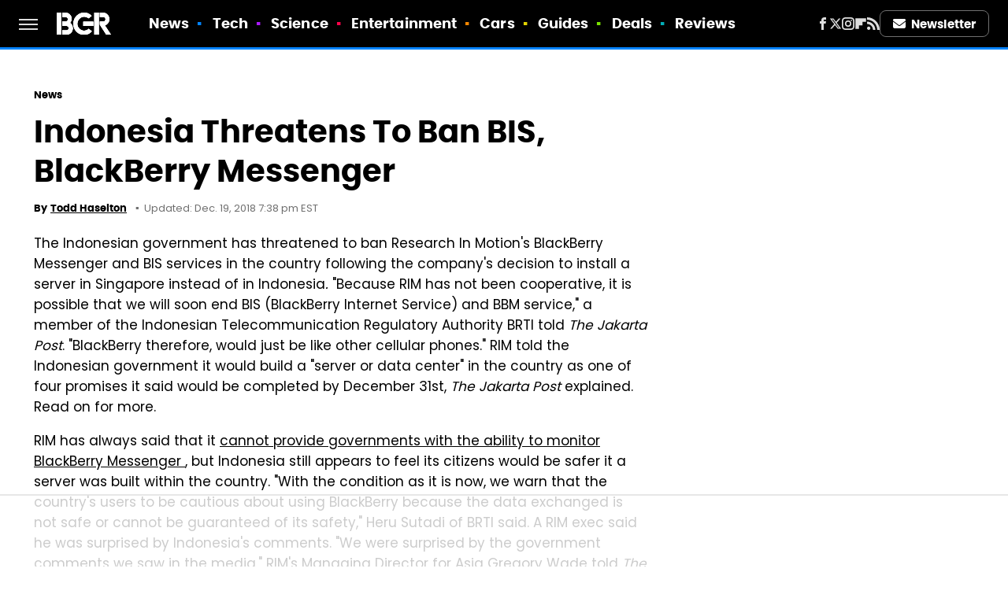

--- FILE ---
content_type: text/html
request_url: https://api.intentiq.com/profiles_engine/ProfilesEngineServlet?at=39&mi=10&dpi=936734067&pt=17&dpn=1&iiqidtype=2&iiqpcid=79227ba6-25fb-4af4-b6cd-4fd1d6d8d335&iiqpciddate=1769094647014&pcid=0893d8f4-f860-4df5-867f-58d42e81e102&idtype=3&gdpr=0&japs=false&jaesc=0&jafc=0&jaensc=0&jsver=0.33&testGroup=A&source=pbjs&ABTestingConfigurationSource=group&abtg=A&vrref=https%3A%2F%2Fwww.bgr.com
body_size: 59
content:
{"abPercentage":97,"adt":1,"ct":2,"isOptedOut":false,"data":{"eids":[]},"dbsaved":"false","ls":true,"cttl":86400000,"abTestUuid":"g_56d5fa5b-7f1f-4616-a5a4-5743437c03eb","tc":9,"sid":-770415792}

--- FILE ---
content_type: text/html; charset=utf-8
request_url: https://www.google.com/recaptcha/api2/aframe
body_size: 267
content:
<!DOCTYPE HTML><html><head><meta http-equiv="content-type" content="text/html; charset=UTF-8"></head><body><script nonce="66nMlUoymXYKn_EhqCRuuQ">/** Anti-fraud and anti-abuse applications only. See google.com/recaptcha */ try{var clients={'sodar':'https://pagead2.googlesyndication.com/pagead/sodar?'};window.addEventListener("message",function(a){try{if(a.source===window.parent){var b=JSON.parse(a.data);var c=clients[b['id']];if(c){var d=document.createElement('img');d.src=c+b['params']+'&rc='+(localStorage.getItem("rc::a")?sessionStorage.getItem("rc::b"):"");window.document.body.appendChild(d);sessionStorage.setItem("rc::e",parseInt(sessionStorage.getItem("rc::e")||0)+1);localStorage.setItem("rc::h",'1769094652513');}}}catch(b){}});window.parent.postMessage("_grecaptcha_ready", "*");}catch(b){}</script></body></html>

--- FILE ---
content_type: text/plain; charset=UTF-8
request_url: https://at.teads.tv/fpc?analytics_tag_id=PUB_17002&tfpvi=&gdpr_consent=&gdpr_status=22&gdpr_reason=220&ccpa_consent=&sv=prebid-v1
body_size: 56
content:
MjYwODEzOTAtZjkwOS00MTMzLWE3ZDgtNmUwOTNhZjQyYmNhIzMtMg==

--- FILE ---
content_type: text/plain
request_url: https://rtb.openx.net/openrtbb/prebidjs
body_size: -218
content:
{"id":"c9d45c8f-dc41-4cde-ae86-723028b222d4","nbr":0}

--- FILE ---
content_type: text/plain; charset=utf-8
request_url: https://ads.adthrive.com/http-api/cv2
body_size: 4875
content:
{"om":["00xbjwwl","016e8dfa-daef-495e-87a8-81307287f273","04897otm","08qi6o59","0av741zl","0bb78cxw","0iyi1awv","0l51bbpm","0mzsmbxe","0p5m22mv","0rbjykqy","0rko03io","0s298m4lr19","0sm4lr19","0wcqomxw","0yr3r2xx","1","1011_302_56233565","101779_7764-1036209","10310289136970_559920874","10310289136970_559921421","10ua7afe","11142692","11509227","1185:1610326728","11896988","119_5875727","12010080","12010084","12010088","12047058","12168663","12171164","12174191","124682_658","124684_201","124843_10","124844_23","124848_8","124853_8","1463327","1501804","1610326628","1610326728","1610338926","17_23391194","17_23391206","17_23391302","17_24104657","17_24683319","17_24696345","17_24767210","17_24767217","17_24767232","1986:665280126","1idb8b","1qycnxb6","1r7rfn75","206_522709","2132:42602443","2132:42984839","2132:45291933","2132:45327624","2132:45327626","2132:45327684","2132:45573262","2132:45731686","2132:45877320","2132:46039504","2132:46039902","2179:587183202622605216","2249:553781220","2249:647637518","2249:650628025","2249:674798650","2249:683817811","2249:684696395","2307:0rko03io","2307:2ivtu6ed","2307:3wivd6ib","2307:4l7yzzlo","2307:5am84p90","2307:794di3me","2307:7cmeqmw8","2307:7fmk89yf","2307:7xb3th35","2307:7yj1wi4i","2307:8mv3pfbo","2307:98xzy0ek","2307:9nex8xyd","2307:9t6gmxuz","2307:a1t6xdb7","2307:ag5h5euo","2307:bumlrz1t","2307:clbujs0n","2307:cmpalw5s","2307:duxvs448","2307:enlhmyoh","2307:fqeh4hao","2307:g749lgab","2307:gn3plkq1","2307:h0cw921b","2307:hswgcqif","2307:iiu0wq3s","2307:ixtrvado","2307:jd035jgw","2307:mne39gsk","2307:nzm94v28","2307:owpdp17p","2307:plth4l1a","2307:qe3j7nn0","2307:seill0x0","2307:tk209rcs","2307:tty470r7","2307:u7p1kjgp","2307:uf7vbcrs","2307:uqph5v76","2307:uvzw7l54","2307:xc88kxs9","2307:zd631qlo","2409_15064_70_85661851","2409_15064_70_86128400","2409_15064_70_86128401","2409_15064_70_86128402","2409_15064_70_86128407","2409_25495_176_CR52092918","24694794","247654825","248492542","25_53v6aquw","25_m2n177jy","25_op9gtamy","25_oz31jrd0","25_sqmqxvaf","25_t34l2d9w","25_utberk8n","25_yi6qlg3p","2636_1101777_7764-1036209","2662_200562_8172720","2662_200562_8172724","2662_200562_8172741","2662_200562_8182931","2676:85690717","2676:86083195","2676:86434313","2676:86698039","286bn7o6","28u7c6ez","29414696","2974:8172720","2974:8182931","2gglwanz","3018/bcd12fc9396877a7c446510d29de870d","30583865","308_125203_17","308_125204_13","31809564","33058672","3335_73_665280126","33605023","33865078","34018583","3490:CR52212687","3490:CR52212688","3490:CR52223725","34945989","3658_155735_plth4l1a","3658_15784_cgx63l2w","3658_15936_5am84p90","3658_18008_hswgcqif","3658_18008_uqph5v76","3658_184265_jnn8cnz2","3658_203382_T26225930","3658_211122_5vb39qim","3658_22079_zd631qlo","3658_249690_iiu0wq3s","3658_67113_lryy2wkw","3658_78719_4l7yzzlo","3702_139777_24765466","3702_139777_24765544","381513943572","3822:23149016","39303318","39350186","3LMBEkP-wis","3hkzqiet","3i90e99q","3k7yez81","3p0mnojb","3q49ttf8","3v2n6fcp","3wivd6ib","3z9sc003","409_216382","409_225988","409_226332","409_227223","42375967","43163373","43616106","43919985","43jaxpr7","44023623","44101732","45327626","45573264","45877320","458901553568","45v886tf","46039085","47192068","47869802","485027845327","4941618","4947806","4aqwokyz","4coijx9x","4etfwvf1","4fk9nxse","4gx2hhfb","50262962","51372084","51372397","516119490","52321874","526487395","52jym2o2","5316_139700_bd0b86af-29f5-418b-9bb4-3aa99ec783bd","5316_139700_cebab8a3-849f-4c71-9204-2195b7691600","5316_139700_e57da5d6-bc41-40d9-9688-87a11ae6ec85","53180001","53v6aquw","54639987","549258659","55092222","5510:c1t9ap74","5510:c88kaley","5510:cymho2zs","5510:kecbwzbd","5510:llssk7bx","5510:mznp7ktv","5510:ouycdkmq","5510:qlw2vktr","5510:quk7w53j","5510:uer2l962","55167461","55221385","5526539217","553781220","553781814","55763523","557_409_220343","557_409_220344","557_409_220354","557_409_228054","557_409_228055","557_409_228105","55826909","558_93_8camtqjh","558_93_nmm1c7f0","5636:12023788","56462383","56632486","56635908","5670:8182931","58147757","59780461","59780474","59856354","5989_1799740_704067611","5989_1799740_704085924","5am84p90","5nukj5da","605367461","605367468","60f5a06w","61159998","61213159","6126589193","61311040","61444664","618576351","618876699","618980679","61900466","619089559","61932920","61932957","62019442","62019933","62020288","62187798","6226505231","627309156","627309159","628015148","628086965","628153053","628153173","628222860","628223277","628360579","628360582","628444259","628444349","628444433","628444439","628456307","628456310","628456379","628456382","628456391","628622163","628622166","628622172","628622241","628622244","628622247","628622250","628683371","628687043","628687157","628687460","628687463","628803013","628841673","629007394","629009180","629167998","629168001","629168010","629168565","629171196","629171202","629255550","629350437","630137823","630660884","63092381","630928655","63100589","6365_61796_784880263591","6365_61796_784880274628","6365_61796_784880275657","6365_61796_785451798380","6547_67916_0ruo2RoffMXZhcMVnief","6547_67916_2RFQVjE8gBREGNxdsYzn","6547_67916_JG9KsCmABt1VCudxaL8J","6547_67916_KZXazCAYA0vhYUFY5Jej","6547_67916_OOlP1rr9hmMMg4sZIyqU","6547_67916_t7qAAfVDub9AiaXRMBXG","659216891404","659713728691","663293761","665280126","668547419","673375558002","680_99480_700109383","680_99480_700109391","690_99485_1610326628","697189930","697189989","6l5qanx0","6pamm6b8","700109383","700109389","700109399","702423494","702834490","703176936","704089220","705115523","705127202","705643597","706320056","706922936","707103128","70_85661851","70_86082706","70_86128401","70_86862031","722839542471","724272994705","7354_217088_85987450","7354_217088_86434480","7354_229128_86128400","74243_74_18364134","74_462792978","7732580","77gj3an4","7928574","793303802137","794di3me","7969_149355_45877320","7a0tg1yi","7cmeqmw8","7f298mk89yf","7fdb39zj","7fl72cxu","7fmk89yf","7i30xyr5","7qevw67b","7s82759r","7x8f326o","7xb3th35","8152859","8152879","82286850","82_7764-1036205","82_7764-1036206","82_7764-1036210","86509229","8b5u826e","8gyxi0mz","8orkh93v","8u696ss1","8ul426rx","8w4klwi4","9057/0328842c8f1d017570ede5c97267f40d","9057/118fd3eefbff5c5b303909fff5103e9c","9057/211d1f0fa71d1a58cabee51f2180e38f","90_12219631","90_12219634","90xabdla","91950666","9309343","96srbype","97_8193073","97_8193078","98xzy0ek","9krcxphu","9nex8xyd","9r15vock","9rvsrrn1","9t6gmxuz","a7w365s6","a7wye4jw","ascierwp","auyahd87","avbnqcx8","b5h6ex3r","bhcgvwxj","bn278v80","bpdqvav8","bpwmigtk","bq2rzo0o","c1adbadf-b0ca-47f8-a591-24d81c868d74","c1dt8zmk","c1hsjx06","c1t9ap74","c1u7ixf4","c3jn1bgj","c75hp4ji","c7z0h277","ce7bo7ga","cgx63l2w","clbujs0n","cmpalw5s","cr-a9s2xe7rubwj","cr-a9s2xf8vubwj","cr-aaqt0j8yubwj","cr-aav1zg0qubwj","cr-aawz3e8yubwj","cr-aawz3f1vubwj","cr-aawz3f2tubwj","cr-aawz3f3qubwj","cr-f6puwm2w27tf1","cr-f6puwm2x27tf1","cr-fb6jdj9uuatj","cr-flbd4mx4ubwe","cr-g7ywwk7qvft","cr-h6q46o706lrgv2","cr-pyl983h4u9vd","cr-q97t18oou9vd","cr-q97t18ooubwe","cr-zdos6q1fubwe","cr223-e8rz0d0qxeu","cv0h9mrv","cymho2zs","czt3qxxp","d87ut8qg","d8xpzwgq","d9f6t30y","ddr52z0n","de66hk0y","dg2WmFvzosE","djstahv8","dpjydwun","dwghal43","e2c76his","ecy21dds","edkk1gna","ekck35lf","ekocpzhh","enlhmyoh","eud1td0t","extremereach_creative_76559239","fcn2zae1","fdujxvyb","fovbyhjn","fpbj0p83","fphs0z2t","fqeh4hao","fy5qcztw","g2ozgyf2","ge4000vb","gn3plkq1","gsez3kpt","h0cw921b","h0zwvskc","heyp82hb","hffavbt7","hqz7anxg","hswgcqif","hueqprai","hya8dpaz","i2aglcoy","i3298i05vpz","i3i05vpz","i3wbjzd6","i8q65k6g","i90isgt0","i9b8es34","iiu0wq3s","ixtrvado","izn7xb48","j39smngx","j728o85b","jaz5omfl","jd035jgw","jr169syq","k6mxdk4o","ke298clz3yy","kecbwzbd","ksrdc5dk","kz8629zd","llssk7bx","lqdvaorh","ltkghqf5","lui7w03k","mbgz0hvw","mdhhxn07","mmr74uc4","mnzinbrt","mznp7ktv","n3egwnq7","n5qy4p52","ncfr1yiw","nmm1c7f0","np9yfx64","nv0uqrqm","nzm94v28","o7df6lpy","ofoon6ir","oj70mowv","op9gtamy","ouycdkmq","oyophs7h","oz31jrd0","ozdii3rw","p6aoyyz5","phlvi7up","pi9dvb89","pkydekxi","pl298th4l1a","plth4l1a","pz8lwofu","pzgd3hum","q9c1qxt2","q9plh3qd","qe3j7nn0","qexs87kc","qfy64iwb","qlw2vktr","quk7w53j","rcfcy8ae","risjxoqk","rknnwvfz","rkqjm0j1","rrlikvt1","rxj4b6nw","s2ahu2ae","s4s41bit","scpvMntwtuw","seill0x0","t34l2d9w","t4zab46q","t5kb9pme","t8qogbhp","ta3n09df","tfbg3n3b","ti0s3bz3","tomxatk9","tttdlhfy","tya88pf0","u2cc9kzv","u690dg05","u7p1kjgp","ubjltf5y","uer2l962","uf7vbcrs","ujl9wsn7","ujqkqtnh","uk3rjp8m","uqph5v76","uvzw7l54","uxt19cdi","uykfdhoc","vbivoyo6","veuwcd3t","vshlmlqr","w15c67ad","w3ez2pdd","w82ynfkl","wf9qekf0","wfxqcwx7","wk7ju0s9","wt0wmo2s","wu5qr81l","x05tmoze","x0lc61jh","x716iscu","xdaezn6y","xgzzblzl","xncaqh7c","yass8yy7","yi6qlg3p","ylz2n35t","yytee9j8","z0t9f1cw","zd631qlo","zep75yl2","zfexqyi5","zpm9ltrh","zvdz58bk","zxx9uh2b","7979132","7979135"],"pmp":[],"adomains":["123notices.com","1md.org","about.bugmd.com","acelauncher.com","adameve.com","akusoli.com","allyspin.com","askanexpertonline.com","atomapplications.com","bassbet.com","betsson.gr","biz-zone.co","bizreach.jp","bubbleroom.se","bugmd.com","buydrcleanspray.com","byrna.com","capitaloneshopping.com","clarifion.com","combatironapparel.com","controlcase.com","convertwithwave.com","cotosen.com","countingmypennies.com","cratedb.com","croisieurope.be","cs.money","dallasnews.com","definition.org","derila-ergo.com","dhgate.com","dhs.gov","displate.com","easyprint.app","easyrecipefinder.co","fabpop.net","familynow.club","fla-keys.com","folkaly.com","g123.jp","gameswaka.com","getbugmd.com","getconsumerchoice.com","getcubbie.com","gowavebrowser.co","gowdr.com","gransino.com","grosvenorcasinos.com","guard.io","hero-wars.com","holts.com","instantbuzz.net","itsmanual.com","jackpotcitycasino.com","justanswer.com","justanswer.es","la-date.com","lightinthebox.com","liverrenew.com","local.com","lovehoney.com","lulutox.com","lymphsystemsupport.com","manualsdirectory.org","meccabingo.com","medimops.de","mensdrivingforce.com","millioner.com","miniretornaveis.com","mobiplus.me","myiq.com","national-lottery.co.uk","naturalhealthreports.net","nbliver360.com","nikke-global.com","nordicspirit.co.uk","nuubu.com","onlinemanualspdf.co","original-play.com","outliermodel.com","paperela.com","paradisestays.site","parasiterelief.com","peta.org","photoshelter.com","plannedparenthood.org","playvod-za.com","printeasilyapp.com","printwithwave.com","profitor.com","quicklearnx.com","quickrecipehub.com","rakuten-sec.co.jp","rangeusa.com","refinancegold.com","robocat.com","royalcaribbean.com","saba.com.mx","shift.com","simple.life","spinbara.com","systeme.io","taboola.com","tackenberg.de","temu.com","tenfactorialrocks.com","theoceanac.com","topaipick.com","totaladblock.com","usconcealedcarry.com","vagisil.com","vegashero.com","vegogarden.com","veryfast.io","viewmanuals.com","viewrecipe.net","votervoice.net","vuse.com","wavebrowser.co","wavebrowserpro.com","weareplannedparenthood.org","xiaflex.com","yourchamilia.com"]}

--- FILE ---
content_type: application/javascript;charset=iso-8859-1
request_url: https://fid.agkn.com/f?apiKey=2487261909&r=https%3A%2F%2Fwww.bgr.com%2Fgeneral%2Findonesia-threatens-to-ban-bis-blackberry-messenger%2F
body_size: 114
content:
{ "fabrickId" : "E1:xQeRKYoZLGu_WKznyPoTBq-Am5eh-V2IfQtZRBPm9-7RkHKjY6ccjDSeaPPAQ0SSa5fvtzbWXhSZI5yy86_ELAIuKmLXXXFxtMgmUQcnF6MWaJhHHMQpWSRImez1-hk3" }

--- FILE ---
content_type: application/javascript; charset=utf-8
request_url: https://fundingchoicesmessages.google.com/f/AGSKWxUQERXk92qDSaNdIMHOaGRnGtIMHYeCh6QPhQRBE1FJ6hJWnNhK-Kp0UInIlTeOPnRJuAID6qzoe3CVLd6kIaFe0jW-hd9kumQJss_QIAB_UI1CJIXLzPTD_JW6ULfcTl0sqPxY34hk0HrVGnruDdejpK1_7t2ZcUQ8SYAK-V3oRelKPNWRFomTHMEZ/__adbanners./vclkads./clickboothad./pop_ad./bbad4.
body_size: -1288
content:
window['d54a1a5f-5b48-4f06-8511-1651e6e3753b'] = true;

--- FILE ---
content_type: text/plain
request_url: https://rtb.openx.net/openrtbb/prebidjs
body_size: -218
content:
{"id":"2f01c0c3-5cb8-45a9-9dee-a3617355fbbb","nbr":0}

--- FILE ---
content_type: text/plain
request_url: https://rtb.openx.net/openrtbb/prebidjs
body_size: -81
content:
{"id":"c6cc8067-9220-4f62-9902-239aea756667","nbr":0}

--- FILE ---
content_type: text/plain
request_url: https://rtb.openx.net/openrtbb/prebidjs
body_size: -218
content:
{"id":"21e25b77-4cb0-42a2-9ccc-e55ee091f7de","nbr":0}